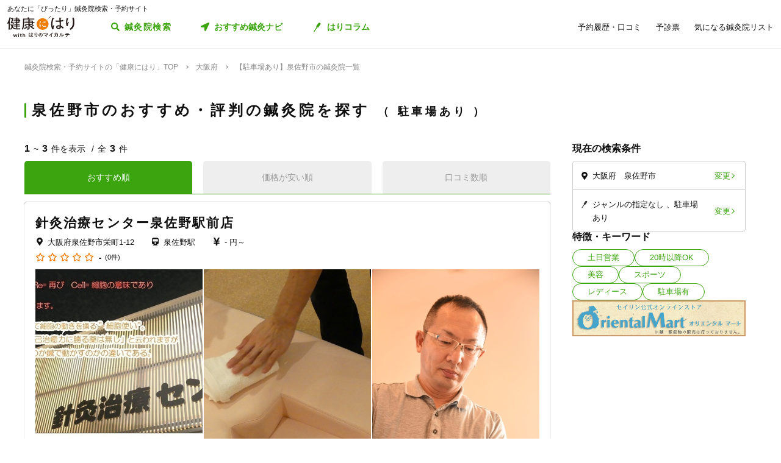

--- FILE ---
content_type: text/html; charset=utf-8
request_url: https://kenkounihari.seirin.jp/area/%E5%A4%A7%E9%98%AA%E5%BA%9C/%E6%B3%89%E4%BD%90%E9%87%8E%E5%B8%82/tag/5
body_size: 59684
content:

<!doctype html>
<html>
<head prefix="og: http://ogp.me/ns# fb: http://ogp.me/ns/fb# article: http://ogp.me/ns/article#">
    <meta charset="utf-8">
    <meta http-equiv="X-UA-Compatible" content="chrome=1; IE=edge">
    <meta name="viewport" content="width=device-width, initial-scale=1">
    <meta name="format-detection" content="telephone=no">
    <title>【駐車場あり】大阪府泉佐野市の鍼灸院一覧 | 鍼灸院予約・検索サイト「健康にはり」</title>
    <meta name="description" content="【駐車場あり】大阪府泉佐野市の鍼灸院一覧です。3件の鍼灸院が掲載されています。「健康にはり」は、鍼灸×健康・美容に関する「新たな気付き」をご提供する鍼灸院検索・予約サイトです。様々な検索条件で鍼灸院を検索してみましょう。">
    <link rel="canonical" href="https://kenkounihari.seirin.jp/area/大阪府/泉佐野市/tag/5?sort=10">
    <meta name="robots" content="all">
    <link rel="stylesheet" href="/css/style-min.css?v=sYSucSx-50FbxfN2j0_Y7JA0tI2VA4Soj6gWI8ZhPgs">
    <link rel="icon" href="/images/favicon/favicon.svg" type="image/svg+xml">
    <link rel="icon alternate" href="/images/favicon/favicon.png" type="image/png">
    <link rel="apple-touch-icon" sizes="180x180" href="/images/favicon/apple-touch-icon.png">
    <meta name="twitter:card" content="summary_large_image">
    <meta property="og:title" content="【駐車場あり】大阪府泉佐野市の鍼灸院一覧 | 鍼灸院予約・検索サイト「健康にはり」">
    <meta property="og:description" content="【駐車場あり】大阪府泉佐野市の鍼灸院一覧です。3件の鍼灸院が掲載されています。「健康にはり」は、鍼灸×健康・美容に関する「新たな気付き」をご提供する鍼灸院検索・予約サイトです。様々な検索条件で鍼灸院を検索してみましょう。">
    <meta property="og:type" content="article">
    <meta property="og:url" content="https://kenkounihari.seirin.jp/area/大阪府/泉佐野市/tag/5?sort=10">
    <meta property="og:image" content="https://kenkounihari.seirin.jp/images/ogp.png">

        <!-- Google Tag Manager -->
    <script>
        (function (w, d, s, l, i) {
            w[l] = w[l] || [];
            w[l].push(
                {
                    'gtm.start': new Date().getTime(),
                    event: 'gtm.js'
                });
            var f = d.getElementsByTagName(s)[0],
                j = d.createElement(s),
                dl = l != 'dataLayer' ? '&l=' + l : '';
            j.async = true;
            j.src = 'https://www.googletagmanager.com/gtm.js?id=' + i + dl;
            f.parentNode.insertBefore(j, f);
        })(window, document, 'script', 'dataLayer', 'GTM-NDCV3HP');
    </script>
 <!-- End Google Tag Manager -->
    <script src="https://code.jquery.com/jquery-3.3.1.min.js"></script>
    <script type="application/ld+json">
        {
  "@context": "http://schema.org",
  "@type": "BreadcrumbList",
  "itemListElement": [
    {
      "@type": "ListItem",
      "position": 1,
      "item": {
        "@id": "https://kenkounihari.seirin.jp/",
        "name": "鍼灸院検索・予約サイトの「健康にはり」TOP"
      }
    },
    {
      "@type": "ListItem",
      "position": 2,
      "item": {
        "@id": "https://kenkounihari.seirin.jp/area/%e5%a4%a7%e9%98%aa%e5%ba%9c",
        "name": "大阪府"
      }
    },
    {
      "@type": "ListItem",
      "position": 3,
      "item": {
        "@id": "https://kenkounihari.seirin.jp/area/%e5%a4%a7%e9%98%aa%e5%ba%9c/%e6%b3%89%e4%bd%90%e9%87%8e%e5%b8%82/tag/5?sort=10",
        "name": "【駐車場あり】泉佐野市の鍼灸院一覧"
      }
    }
  ]
}
    </script>
    
    <script type="text/javascript" src="/map/citylist" defer></script>
    <script src="https://cdn.jsdelivr.net/npm/vue@2.6.12/dist/vue.min.js" defer></script>

    <script src="/js/script.js?v=dOvMVJ3U9sNCsRTlQa3qWXOABzrh9CcQ7oi9YOL4Wrw" defer></script>
</head>
<body>
    <div class="wrapper LoginCheck">
        <script type="text/javascript">
            function isLoginCallback(data) {
                var className = data.isLogin ? "Login" : "NotLogin";
                var loginChecks = document.getElementsByClassName('LoginCheck');
                for (var i = 0; i < loginChecks.length; i++) {
                    var elm = loginChecks[i];
                    elm.classList.add(className);
                }
            }
        </script>
        <script type="text/javascript" src="/account/islogin?callback=isLoginCallback" async></script>
            <div class="headerBanner js-gtm-banner-container_sp1"></div>
        
        <header>
                <div class="inner">
                    <p class="headingText">あなたに「ぴったり」鍼灸院検索・予約サイト</p>
                    <div class="header">
                        <p class="logo"><a href="/"><img src="/images/logo.svg" alt="健康にはり"></a></p>
                        <a class="linkToSearch" href="/area/全国?dlgo=true">鍼灸院検索</a>
                        <button class="drawerSwitch" data-role="openDrawer"></button>
                        <div class="drawer" data-role="drawer">
                            <button class="drawerBg" data-role="closeDrawer"></button>
                            <div class="drawerBody" data-role="drawerBody">
                                <div class="linkButtons">
                                    <a class="linkToNavi" data-balloon-text="タイプ別だから迷わない！" href="/navi">
                                        <span class="ex">自分にあった鍼灸院探し</span>
                                        <span class="text">おすすめ鍼灸ナビ</span>
                                    </a>
                                    <a class="linkToColumn" href="/column">
                                        <span class="ex">鍼灸ビギナーの不安を解消します</span>
                                        <span class="text">はりコラム</span>
                                    </a>
                                </div>
                                <ul class="utilityLinkList">
                                    <li class="utilityLinkListItem linkToRegistration forNotLogin">
                                        <a href="/user">ログイン/新規登録</a>
                                    </li>
                                    <li class="utilityLinkListItem linkToMypage forLogin">
                                        <a href="/user">マイページ</a>
                                    </li>
                                    <li class="utilityLinkListItem linkToReservationList">
                                        <a href="/user/booking">予約履歴・口コミ</a>
                                    </li>
                                    <li class="utilityLinkListItem linkToPreexamList">
                                        <a href="/user/qa">予診票</a>
                                    </li>
                                    <li class="utilityLinkListItem linkToFavorite">
                                        <a href="/user/favorite">気になる鍼灸院リスト</a>
                                    </li>
                                    <li class="utilityLinkListItem linkToLogout forLogin">
                                        <a href="/Account/Logout">ログアウト</a>
                                    </li>
                                </ul>
                                <ul class="guideLinkList">
                                    <li class="guideLinkListItem">
                                        <a href="/guide">「健康にはり」とは</a>
                                    </li>
                                    <li class="guideLinkListItem">
                                        <a href="/faq">よくあるご質問</a>
                                    </li>
                                    <li class="guideLinkListItem">
                                        <a href="/support/inquiry">お問い合わせ</a>
                                    </li>
                                </ul>
                            </div>
                        </div>
                    </div>
                </div>            
        </header>                    
        <main>

    <ol class="breadcrumbs">
    <li itemprop="itemListElement">
            <a href="/"><span >鍼灸院検索・予約サイトの「健康にはり」TOP</span></a>
    </li>
    <li itemprop="itemListElement">
            <a href="/area/%e5%a4%a7%e9%98%aa%e5%ba%9c"><span >大阪府</span></a>
    </li>
    <li itemprop="itemListElement">
            <span>【駐車場あり】泉佐野市の鍼灸院一覧</span>
    </li>
    </ol>
            
<section class="searchPageSection">
    <h1 class="searchPageTitle">
        泉佐野市のおすすめ・評判の鍼灸院を探す
            <span class="sub">
                駐車場あり
            </span>
    </h1>
    <div class="searchResult" id="searchResult">
        <div class="side">
            <div class="facetContainer">
                <div class="facet">
                    <p class="facetTitle">現在の検索条件</p>
                    <ul class="facetList" v-on:click="showFacetModal($event)">
                        <li class="facetListItem address">
                            <span class="text" v-cloak>{{_originalSelectedCityNames}}</span>
                            <button class="facetListItemButton">変更</button>
                        </li>
                        <li class="facetListItem category">
                            <span class="text" v-cloak>{{_originalSelectedCategoryNames}}</span>
                            <span class="text" v-cloak>{{_originalSelectedTagNames}}</span>
                            <span class="text" v-cloak>{{_originalInputKeywords}}</span>
                            <button class="facetListItemButton">変更</button>
                        </li>
                    </ul>
                </div>
            </div>
            <div ref="facetModal" data-role="modal" class="facetModal">
                <div data-role="modalWrapper">
                    <div class="modalBg" v-on:click="closeModal"></div>
                    <div data-role="modalBox" class="x-largeSize">
                        <div class="modalHeader" v-on:click="closeModal">
                            <a href="#" class="btCloseModalRounded" data-role="closeModal">閉じる</a>
                        </div>
                        <div data-role="modalBoxInner" v-cloak>
                            <div class="optionContainer addressOptionGrid">
                                <p class="optionTitle address">住所</p>
                                <span class="selectWrapper">
                                    <select v-model="selectedPrefectureId">
                                        <option v-for="prefecture in cityList" :value="prefecture.prefecture_id">{{prefecture.name}}</option>
                                    </select>
                                </span>
                                <div class="cityListExpantionSwitchContainer hasBg" v-show="selectedPrefectureId != 0 && isCityListExpanded == false">
                                    <p class="selectedCityNames">{{_selectedCityNames}}</p>
                                    <button class="cityListExpantionSwitch" v-on:click="swicthCityListExpantion">{{_changeCityText}}</button>
                                </div>
                                <div :class="{cityListContainer:true, active:isCityListExpanded}" v-show="selectedPrefectureId != 0">
                                    <div class="cityListExpantionSwitchContainer">
                                        <p class="cityListLead">同じ都道府県内から最大3つ選べます</p>
                                        <button class="cityListExpantionSwitch arrowUpward" v-on:click="swicthCityListExpantion">閉じる</button>
                                    </div>
                                    <div :class="{cityList:true, limited:isCitySelectLimitReached}">
                                        <label v-for="city in _cityListOfSelectedPrefecture" :class="{isSelected:checkIfCitySelected(city.city_id), notClinicExists:!city.exist_clinic}">
                                            <input type="checkbox" :value="city.city_id" v-on:change="sortOutSelectedCityIds(city.city_id)" v-model="selectedCityIds">
                                            <span class="text">{{city.name}}</span>
                                        </label>
                                    </div>
                                </div>
                            </div>
                            <div class="optionContainer">
                                <p class="optionTitle category">ジャンル</p>
                                <div class="optionBody">
                                    <div class="categoryList">
                                        <label v-for="category in categoryList">
                                            <input type="checkbox" :value="category.id" v-model="selectedCategoryIds">
                                            <span class="text">{{category.name}}</span>
                                        </label>
                                    </div>
                                </div>
                            </div>
                            <div class="optionContainer" v-if="original.selectedTypeId == null">
                                <p class="optionTitle feature">特徴・キーワード</p>
                                <div class="optionBody">
                                    <div class="tagListContainer">
                                        <template v-for="tagGroup in tagGroupList">
                                            <p class="title">{{tagGroup.title}}</p>
                                            <div class="tagList">
                                                <label v-for="tag in getTagListByIds(tagGroup.tagIds)">
                                                    <input type="checkbox" :value="tag.id" v-model="selectedTagIds">
                                                    <span class="text">{{tag.name}}</span>
                                                </label>
                                            </div>
                                        </template>
                                    </div>
                                    <div class="keywordContainer">
                                        <p class="title">キーワード</p>
                                        <input class="keywords" type="text" v-model="inputKeywords" v-on:blur="search()" v-on:keyup="delaySearch()" v-on:keyup.enter="search()" placeholder="施設名の一部などで探せます">
                                    </div>
                                </div>
                            </div>
                        </div>
                        <div class="searchButtonContainer">
                            <a :href="_searchUrl" class="btPrimary btLargeSize btSearch" :class="{disabled:!resultNum}">
                                <span class="num" v-cloak><i class="resultNum">{{resultNum}}</i>件</span>
                                <span class="text" v-cloak>{{_actionText}}</span>
                            </a>
                        </div>
                    </div>
                </div>
            </div>
            <div class="tagLinkContainer">
                <p class="tagLinkContainerTitle">特徴・キーワード</p>
                <div class="tagLinkList">
                    <a class="tagLinkListItem" href="/area/%e5%a4%a7%e9%98%aa%e5%ba%9c/%e6%b3%89%e4%bd%90%e9%87%8e%e5%b8%82/tag/1?sort=10">土日営業</a>
                    <a class="tagLinkListItem" href="/area/%e5%a4%a7%e9%98%aa%e5%ba%9c/%e6%b3%89%e4%bd%90%e9%87%8e%e5%b8%82/tag/2?sort=10">20時以降OK</a>
                    <a class="tagLinkListItem" href="/area/%e5%a4%a7%e9%98%aa%e5%ba%9c/%e6%b3%89%e4%bd%90%e9%87%8e%e5%b8%82/category/beauty?sort=10">美容</a>
                    <a class="tagLinkListItem" href="/area/%e5%a4%a7%e9%98%aa%e5%ba%9c/%e6%b3%89%e4%bd%90%e9%87%8e%e5%b8%82/category/sports?sort=10">スポーツ</a>
                    <a class="tagLinkListItem" href="/area/%e5%a4%a7%e9%98%aa%e5%ba%9c/%e6%b3%89%e4%bd%90%e9%87%8e%e5%b8%82/category/ladies?sort=10">レディース</a>
                    <a class="tagLinkListItem" href="/area/%e5%a4%a7%e9%98%aa%e5%ba%9c/%e6%b3%89%e4%bd%90%e9%87%8e%e5%b8%82/tag/5?sort=10">駐車場有</a>
                </div>
            </div>
            <div class="bannerContainer js-gtm-banner-container_pc1"></div>
        </div>
            <div class="result">
                <p class="displayNumber" v-cloak>
                    <span class="current"><i>{{_countFrom}}</i>~<i>{{_countTo}}</i>件を表示</span>
                    <span class="total">全<i>{{clinicList.count}}</i>件</span>
                </p>
                <div class="tabNavigation clinicListTabNavigation">
                    <ul class="tabList">
                    <li class="tabListItem" :class="{active: sort.id == original.selectedSortId}" v-for="sort in sortList" v-on:click="onClinicListSortTabClicked(sort)"><a v-cloak>{{sort.name}}</a></li>
                    </ul>
                </div>
                <ul class="clinicList">
                    <li class="clinicListItem" v-for="clinic in clinicList.items">
                        <div class="clinicNameContainer">
                            <p class="clinicGroupName" v-if="clinic.sameGroupClinicCount > 1"  v-cloak>{{clinic.clinicGroupName}}</p>
                            <p class="clinicBusinessStatus closed" v-if="clinic.isClosed" v-cloak>閉院</p>
                            <h2 class="clinicName"><a :href="getClinicDetailUrl(clinic.id)" v-cloak>{{clinic.name}}</a></h2>
                        </div>
                        <div class="clinicInfoList" v-if="checkIfHavingAddress(clinic) || checkIfHavingNearestStaion(clinic) || checkIfHavingCourse(clinic) || checkIfHavingCategory(clinic) || checkIfHavingTag(clinic)" v-cloak>
                            <h3 class="clinicInfoListItem address" v-if="checkIfHavingAddress(clinic)">
                            <span class="clinicInfoListItemText" v-cloak>{{clinic.prefecture}}{{clinic.city}}{{clinic.address}}</span>
                            </h3>
                            <h3 class="clinicInfoListItem nearestStation" v-if="checkIfHavingNearestStaion(clinic)">
                            <span class="clinicInfoListItemText" v-cloak>{{clinic.nearestStation}}</span>
                            </h3>
                            <h3 class="clinicInfoListItem price" v-if="checkIfHavingCourse(clinic)">
                                <span class="clinicInfoListItemText" v-cloak>
                                    <span v-if="clinic.minCoursePrice == 0">- 円～</span>
                                    <span v-else>{{getMinCoursePrice(clinic)}}～</span>
                                    <span v-if="clinic.maxCoursePrice > 0">{{getMaxCoursePrice(clinic)}}</span>
                                </span>
                            </h3>
                        </div>
                        <div class="clinicReviewContainer">
                            <div class="clinicReviewHeader">
                            <div class="scoreContainer">
                                <p class="totalScore">
                                <span class="totalScoreIcons">
                                    <i class="scoreIconFilled" v-for="n in getRoundScore(clinic)"></i>
                                    <i class="scoreIconOutlined" v-for="n in getPaddingScore(clinic)"></i>
                                </span>
                                <span class="totalScoreNumber" v-cloak>{{getEvaluation(clinic,clinic.totalEvaluation)}}</span>
                                </p>
                                <p class="impressionNumber" v-cloak>
                                <a :href="getClinicDetailUrl(clinic.id)" v-cloak>({{ clinic.reviewTotalCount >= 1 ? clinic.reviewTotalCount : 0}}件)</a>
                                </p>
                            </div>
                            </div>
                        </div>
                        <div class="clinicImageContainer">
                            <a :href="getClinicDetailUrl(clinic.id)">
                            <ul class="clinicImageList">
                                <li class="clinicImageListItem"><img lazyload src="/images/loading.svg" :data-src="clinic.image" alt=""></li>
                                <li class="clinicImageListItem" v-for="url in clinic.featureImages"><img lazyload src="/images/loading.svg" :data-src="url" alt=""></li>
                            </ul>
                            </a>
                        </div>
                        <div class="clinicIntroduction" v-if="checkIfHavingIntroduction(clinic)">
                            <pre v-cloak>{{clinic.introduction}}</pre>
                        </div>
                        <ul class="clinicCategoryList" v-if="checkIfHavingCategory(clinic)">
                            <li class="clinicCategoryListItem clinicInfoListItemText" v-for="categoryName in getClinicCategoryNameList(clinic)" v-cloak>{{categoryName}}</li>
                        </ul>
                        <ul class="clinicTagList" v-if="checkIfHavingTag(clinic)">
                            <li class="clinicTagListItem" v-for="tagName in getClinicTagNameList(clinic)" v-cloak>{{tagName}}</li>
                        </ul>
                        <div class="clinicRecommendedCourse" v-if="checkIfHavingCourse(clinic)">
                            <p class="clinicRecommendedCourseTitle">代表的なコース</p>
                            <div class="clinicRecommendedCourseBody">
                            <ul class="clinicRecommendedCourseList">
                                <li class="clinicRecommendedCourseListItem" v-for="course in clinic.courses.slice(0, 3)">
                                <div class="imageContainer"><img lazyload src="/images/loading.svg" :data-src="course.image" alt=""></div>
                                <div class="textContainer">
                                    <p class="title"><a :href="getClinicDetailUrl(clinic.id) + '#courseSection'" class="titleText" v-cloak>{{course.name}}</a></p>
                                    <p class="gift" v-if="course.haveSpecial">特典あり</p>
                                    <p class="requiredTime" v-cloak>{{course.requiredTime}}分</p>
                                    <p class="price" v-cloak v-if="course.price === 0">- 円<span class="tax"></span></p>
                                    <p class="price" v-cloak v-else>{{getFormattedPrice(course.price)}}円<span class="tax">（税込）</span></p>
                                </div>
                                </li>
                            </ul>
                            </div>
                        </div>
                        <div class="contactButtonContainer" v-if="!clinic.isClosed">
                            <a class="btPrimary btLargeSize btReserve" :href="getClinicReserveUrl(clinic.id)" v-if="clinic.isCharged && clinic.isReserveStopped === false && clinic.isClosed === false && clinic.courses.filter(x => x.isReserveNotAccepted === false).length > 0">
                            <span class="balloon">24時間受付中</span>
                            <span class="text"><i class="icon_devices"></i>Webで簡単予約</span>
                            </a>
                            <button class="btGhost btMiddleSize btTel" v-on:click="onBtTelClicked($event, clinic.tel)" v-if="clinic.tel && clinic.tel.trim()">
                            <span class="sub">電話で予約</span>
                            <span class="text" data-text="電話で予約"><span class="tel" v-cloak>{{clinic.tel}}</span></span>
                            </button>
                        </div>
                    </li>
                </ul>
                <div class="paging" v-cloak>
                    <a href="/area/%e5%a4%a7%e9%98%aa%e5%ba%9c/%e6%b3%89%e4%bd%90%e9%87%8e%e5%b8%82/tag/5?sort=10" class="top" :class="{disabled:_isTop}"><span class="text">最初</span></a>
                    <a href="/area/%e5%a4%a7%e9%98%aa%e5%ba%9c/%e6%b3%89%e4%bd%90%e9%87%8e%e5%b8%82/tag/5?sort=10" class="prev" :class="{disabled:_isTop}"><span class="text">前へ</span></a>
                    <p class="pageNumber"><span class="current">{{this.clinicList.page}}</span>/{{_totalPageNumber}}ページ</p>
                    <a href="/area/%e5%a4%a7%e9%98%aa%e5%ba%9c/%e6%b3%89%e4%bd%90%e9%87%8e%e5%b8%82/tag/5?sort=10&amp;page=2" class="next" :class="{disabled:_isLast}"><span class="text">次へ</span></a>
                    <a href="/area/%e5%a4%a7%e9%98%aa%e5%ba%9c/%e6%b3%89%e4%bd%90%e9%87%8e%e5%b8%82/tag/5?sort=10" class="last" :class="{disabled:_isLast}"><span class="text">最後</span></a>
                </div>
            </div>

        <div class="facetContainer">
            <div class="facet">
                <p class="facetTitle">現在の検索条件</p>
                <ul class="facetList" v-on:click="showFacetModal($event)">
                <li class="facetListItem address">
                    <span class="text" v-cloak>{{_originalSelectedCityNames}}</span>
                    <button class="facetListItemButton">変更</button>
                </li>
                <li class="facetListItem category">
                    <span class="text" v-cloak>{{_originalSelectedCategoryNames}}</span>
                    <span class="text" v-cloak>{{_originalSelectedTagNames}}</span>
                    <span class="text" v-cloak>{{_originalInputKeywords}}</span>
                    <button class="facetListItemButton">変更</button>
                </li>
                </ul>
            </div>
        </div>

        <div ref="contactModal" data-role="modal" class="contactModal">
            <div data-role="modalWrapper">
                <div class="modalBg" v-on:click="closeModal"></div>
                <div data-role="modalBox">
                <a href="#" class="btCloseModalRounded" v-on:click="closeModal">閉じる</a>
                <div data-role="modalBoxInner">
                    <p class="text">電話時は<strong>「健康にはりを見た」</strong>とお伝えいただくとスムーズに予約できます。</p>
                    <p class="text">営業・勧誘のお電話は固くお断りしております。</p>
                    <div class="contactButtonContainer">
                    <a class="btGhost btMiddleSize btTel" :href="'tel:' + tel">
                        <span class="text">{{tel}}</span>
                    </a>
                    </div>
                </div>
            </div>
        </div>
    </div>
</section>
<div class="insertedArea toNavi">
    <div class="inner">
       <div class="buttonContainer">
            <a class="btPrimary btLargeSize btNext" href="/navi">
                <span class="ex largeSize colored">何を基準に鍼灸院を選べばいいの？<br>困っているあなたへ</span>
                <span class="text">おすすめ鍼灸ナビ</span>
            </a>
            <p class="buttonLead">タイプ別で、自分に合った鍼灸院が見つかる！</p>
        </div>
    </div>
</div>    
<div class="bannerSection js-gtm-banner-container_sp2"></div>
<section class="columnIntroductionSection">
    <h2 class="columnIntroductionSectionTitle"><i class="icon_beginner_colored"></i>鍼灸がよくわかる「はりコラム」</h2>
    <p class="columnIntroductionSectionTitleLead">鍼灸初心者のあなたに、わかりやすく解説します</p>
    <div class="topicTileContainer grid grid-pc-x3 grid-tb-x3 grid-sp-x1 popUpList">
            <article class="topicTile">
                <a href="/column/2021012807">
                    <div class="topicTileImage">
                            <img lazyload src="/images/loading.svg" data-src="/column/images/y0Ncl8VRrJx8LQjOYB5HAbU7eGFGY9jePvQKTwICnug" alt="">

                    </div>
                    <h3 class="topicTileTitle">鍼治療の効果が出るのはいつから？効果を感じるためのコツや通院スケジュールも解説</h3>
                    <p class="topicTileDate">2025.04.21</p>
                </a>
            </article>
            <article class="topicTile">
                <a href="/column/2021012801">
                    <div class="topicTileImage">
                            <img lazyload src="/images/loading.svg" data-src="/column/images/-mPkYZEJMjUbT_nrI-r9vi-WhxEtXYedtglBzo_ruTc" alt="">

                    </div>
                    <h3 class="topicTileTitle">【必読】5分でわかる「鍼灸」とは？効果やメカニズムを徹底解説</h3>
                    <p class="topicTileDate">2025.04.21</p>
                </a>
            </article>
            <article class="topicTile">
                <a href="/column/2021102101">
                    <div class="topicTileImage">
                            <img lazyload src="/images/loading.svg" data-src="/column/images/HBGjvm55WjzCRt-scIeD6IVe7MGRfGhOCCAZIiZPfUc" alt="">

                    </div>
                    <h3 class="topicTileTitle">テニス肘に効果的なツボ8選！根本解決を目指す鍼灸治療とは</h3>
                    <p class="topicTileDate">2025.04.04</p>
                </a>
            </article>
    </div>
    <div class="buttonContainer">
        <a class="btGhost btMiddleSize btNextGhost" href="/Column">コラムをもっと読む</a>
    </div>
</section>

<input type="hidden" id="ClinicListJson" name="ClinicListJson" value="{&quot;count&quot;:3,&quot;page&quot;:1,&quot;pageSize&quot;:20,&quot;items&quot;:[{&quot;courses&quot;:[{&quot;name&quot;:&quot;基本治療&quot;,&quot;price&quot;:0,&quot;requiredTime&quot;:60,&quot;specialLength&quot;:0,&quot;haveSpecial&quot;:false,&quot;displayOrder&quot;:0,&quot;id&quot;:10187,&quot;isReserveNotAccepted&quot;:true,&quot;image&quot;:&quot;https://cdn-seirin-site-prod.azureedge.net:443/cliniccourse-images/0000010187/oOW969MKWcaPAYbQds6ayTMogNsrdQ1_AjRJRGnZ7xg&quot;}],&quot;id&quot;:15022,&quot;name&quot;:&quot;針灸治療センター泉佐野駅前店&quot;,&quot;nameKana&quot;:null,&quot;clinicGroupName&quot;:&quot;針灸治療センター&quot;,&quot;sameGroupClinicCount&quot;:1,&quot;categoryCure&quot;:true,&quot;categoryBeauty&quot;:false,&quot;categorySports&quot;:false,&quot;categoryLadies&quot;:false,&quot;categoryChild&quot;:false,&quot;postalCode&quot;:&quot;5980054&quot;,&quot;prefecture&quot;:&quot;大阪府&quot;,&quot;city&quot;:&quot;泉佐野市&quot;,&quot;address&quot;:&quot;栄町1-12&quot;,&quot;tel&quot;:&quot;0724690333&quot;,&quot;introduction&quot;:&quot;【信頼と実績のある「針灸治療センター」泉佐野駅前店】\n89CENTER HOMEPAGEへようこそ。\n「本気で治します」をコンセプトに\n針灸治療センター泉佐野駅前店は28年を迎えました。\n\n本当に困ったときにこそ頼れる。そんな治療院。\n針灸治療センターは鍼の道具からベッドにいたるまで厳選。\nこだわりぬいたものばかり。\nさらに、ここで誕生した”リセル療法”（Re-cell）は\nズバリ的確に施術できるからこそ成せる細胞再生療法が自慢です。\nそれを軸に\n頭痛専門、膝専門、耳鳴り専門、五十肩専門、しびれ・坐骨神経痛と\nそれぞれの専門家がその一つをさらに極めることができました。\n\n超一流の技術をもつ専門家が\n自信を持って心より対応させていただきます。\n電話予約にて予約頂ければ時間に無駄がなく\nみっちりと治療させていただきます。\n通常治療時間は平均60分とお考えください。\n私たちは病を「考える」ことができる組織です。\n皆様のお越しをお待ちいたしております。&quot;,&quot;businessTime&quot;:[{&quot;comment&quot;:&quot;日&quot;,&quot;isHoliday&quot;:false,&quot;open&quot;:[{&quot;openingTime&quot;:&quot;2000-01-01T09:00:00&#x2B;09:00&quot;,&quot;closingTime&quot;:&quot;2000-01-01T21:00:00&#x2B;09:00&quot;}],&quot;lastOrderTime&quot;:null},{&quot;comment&quot;:&quot;月&quot;,&quot;isHoliday&quot;:false,&quot;open&quot;:[{&quot;openingTime&quot;:&quot;2000-01-01T09:00:00&#x2B;09:00&quot;,&quot;closingTime&quot;:&quot;2000-01-01T21:00:00&#x2B;09:00&quot;}],&quot;lastOrderTime&quot;:null},{&quot;comment&quot;:&quot;火&quot;,&quot;isHoliday&quot;:false,&quot;open&quot;:[{&quot;openingTime&quot;:&quot;2000-01-01T09:00:00&#x2B;09:00&quot;,&quot;closingTime&quot;:&quot;2000-01-01T21:00:00&#x2B;09:00&quot;}],&quot;lastOrderTime&quot;:null},{&quot;comment&quot;:&quot;水&quot;,&quot;isHoliday&quot;:false,&quot;open&quot;:[{&quot;openingTime&quot;:&quot;2000-01-01T09:00:00&#x2B;09:00&quot;,&quot;closingTime&quot;:&quot;2000-01-01T19:00:00&#x2B;09:00&quot;}],&quot;lastOrderTime&quot;:null},{&quot;comment&quot;:&quot;木&quot;,&quot;isHoliday&quot;:false,&quot;open&quot;:[{&quot;openingTime&quot;:&quot;2000-01-01T09:00:00&#x2B;09:00&quot;,&quot;closingTime&quot;:&quot;2000-01-01T21:00:00&#x2B;09:00&quot;}],&quot;lastOrderTime&quot;:null},{&quot;comment&quot;:&quot;金&quot;,&quot;isHoliday&quot;:false,&quot;open&quot;:[{&quot;openingTime&quot;:&quot;2000-01-01T09:00:00&#x2B;09:00&quot;,&quot;closingTime&quot;:&quot;2000-01-01T21:00:00&#x2B;09:00&quot;}],&quot;lastOrderTime&quot;:null},{&quot;comment&quot;:&quot;土&quot;,&quot;isHoliday&quot;:false,&quot;open&quot;:[{&quot;openingTime&quot;:&quot;2000-01-01T09:00:00&#x2B;09:00&quot;,&quot;closingTime&quot;:&quot;2000-01-01T21:00:00&#x2B;09:00&quot;}],&quot;lastOrderTime&quot;:null}],&quot;businessMemo&quot;:null,&quot;homePage&quot;:&quot;https://www.89center.net/&quot;,&quot;image&quot;:&quot;https://cdn-seirin-site-prod.azureedge.net:443/karte-clinic-icons/0000015022/CmzXHmxkds8nf2GsBHwiomGuUBOWk6ItE0rVIfGzLTI&quot;,&quot;featureImages&quot;:[&quot;https://cdn-seirin-site-prod.azureedge.net:443/clinicfeatures-images/15022/dkGl5AWBQndwmcgnmUY5_JiLED95kMAyDQtyqvuNQIE&quot;,&quot;https://cdn-seirin-site-prod.azureedge.net:443/clinicfeatures-images/15022/2hgDIfqpqW9ZU97SIvouVqCjj1F41xz6gjnTmOHTzvw&quot;,&quot;https://cdn-seirin-site-prod.azureedge.net:443/clinicfeatures-images/15022/DMzWbos5eQYY9DJ4_WS3h-aoGJJuU6WoBZqnRcRrupA&quot;,&quot;https://cdn-seirin-site-prod.azureedge.net:443/clinicfeatures-images/15022/hyTGhzc6EczdJkCu4TxcQEbiCOfMfyP-os-oKB2800Q&quot;,&quot;https://cdn-seirin-site-prod.azureedge.net:443/clinicfeatures-images/15022/2s6xkT4Jx-grgbFtoggnoNYmT09GA7EtyJRIj9Fx_iE&quot;],&quot;review&quot;:0.0,&quot;isReserveStopped&quot;:false,&quot;isClosed&quot;:false,&quot;isCharged&quot;:false,&quot;isSearch&quot;:true,&quot;isDirectMedicalQuestionnaire&quot;:true,&quot;isClientQuestionOnSchedule&quot;:true,&quot;clientQuestionDescription&quot;:&quot;お困りの症状など事前に伝えたい内容を簡単にご記入ください。&quot;,&quot;isUnassigned&quot;:true,&quot;nearestStation&quot;:&quot;泉佐野駅&quot;,&quot;directions&quot;:&quot;【電車の場合】\t\n南海本線泉佐野駅西口を出て、線路沿いを北へ約３０秒。\n欧風調の白い2階建ての建物です。\n※なんばから特急にて泉佐野駅まで所要時間２８分。\n&#x3000;関西空港から泉佐野駅まで所要時間８分。\n\n【自動車の場合】\t\n泉佐野北インターチェンジから2.5km（８分）。\n&quot;,&quot;parking&quot;:&quot;駐車場は前に６台と近隣の１００円パーキングもあります。\n第二阪和国道（国道２６号線）からは\nカタナヤの交差点を海側へ６５０ｍ（２分）線路越えてすぐ左折５０ｍ。&quot;,&quot;paymentMethod&quot;:{&quot;isCash&quot;:true,&quot;isCreditCard&quot;:true,&quot;isVisa&quot;:true,&quot;isMasterCard&quot;:true,&quot;isJCB&quot;:true,&quot;isAmericanExpress&quot;:true,&quot;isDinersClub&quot;:true,&quot;other&quot;:null},&quot;twitterId&quot;:null,&quot;facebookId&quot;:null,&quot;instagramId&quot;:&quot;https://www.instagram.com/89center_/&quot;,&quot;initialConsultationFee&quot;:&quot;初診診断料3300円&#x3000; （&#x2B;治療費11000となります）  最終通院日より5年経過しないかぎり再診料は頂いておりません。&quot;,&quot;membershipOrganization&quot;:null,&quot;tagIds&quot;:[1,2,5,6,14,18],&quot;minCoursePrice&quot;:0,&quot;maxCoursePrice&quot;:0,&quot;medianCoursePrice&quot;:0.0,&quot;evaluation1&quot;:null,&quot;evaluation2&quot;:null,&quot;evaluation3&quot;:null,&quot;evaluation4&quot;:null,&quot;evaluation5&quot;:null,&quot;evaluation6&quot;:null,&quot;evaluation7&quot;:null,&quot;evaluation8&quot;:null,&quot;evaluation9&quot;:null,&quot;evaluation10&quot;:null,&quot;totalEvaluation&quot;:null,&quot;reviewTotalCount&quot;:0},{&quot;courses&quot;:[{&quot;name&quot;:&quot;全身施術&quot;,&quot;price&quot;:6000,&quot;requiredTime&quot;:60,&quot;specialLength&quot;:0,&quot;haveSpecial&quot;:false,&quot;displayOrder&quot;:0,&quot;id&quot;:1280,&quot;isReserveNotAccepted&quot;:true,&quot;image&quot;:&quot;https://cdn-seirin-site-prod.azureedge.net:443/cliniccourse-images/0000001280&quot;},{&quot;name&quot;:&quot;美容鍼&quot;,&quot;price&quot;:5500,&quot;requiredTime&quot;:30,&quot;specialLength&quot;:0,&quot;haveSpecial&quot;:false,&quot;displayOrder&quot;:0,&quot;id&quot;:11796,&quot;isReserveNotAccepted&quot;:true,&quot;image&quot;:&quot;https://cdn-seirin-site-prod.azureedge.net:443/cliniccourse-images/0000011796&quot;},{&quot;name&quot;:&quot;自律神経失調症の施術&quot;,&quot;price&quot;:7000,&quot;requiredTime&quot;:0,&quot;specialLength&quot;:0,&quot;haveSpecial&quot;:false,&quot;displayOrder&quot;:0,&quot;id&quot;:11797,&quot;isReserveNotAccepted&quot;:true,&quot;image&quot;:&quot;https://cdn-seirin-site-prod.azureedge.net:443/cliniccourse-images/0000011797&quot;}],&quot;id&quot;:669,&quot;name&quot;:&quot;縁里庵かつもと鍼灸院&quot;,&quot;nameKana&quot;:&quot;ユカリアンカツモトシンキュウイン&quot;,&quot;clinicGroupName&quot;:&quot;縁里庵かつもと鍼灸院&quot;,&quot;sameGroupClinicCount&quot;:1,&quot;categoryCure&quot;:true,&quot;categoryBeauty&quot;:true,&quot;categorySports&quot;:false,&quot;categoryLadies&quot;:true,&quot;categoryChild&quot;:false,&quot;postalCode&quot;:&quot;5980001&quot;,&quot;prefecture&quot;:&quot;大阪府&quot;,&quot;city&quot;:&quot;泉佐野市&quot;,&quot;address&quot;:&quot;上瓦屋&quot;,&quot;tel&quot;:&quot;08061523881&quot;,&quot;introduction&quot;:&quot;泉佐野市にある井原里駅から徒歩3分の縁里庵かつもと鍼灸院です。\nテレビなどにも取材される目にするお灸「眼灸」の開発者です。\n\n腰痛、肩こり、不妊症、美容鍼、自律神経失調症など\nさまざまな鍼灸施術をさせていただいています。\n\n鍼はトリガーポイント、YNSAなど\n筋肉や半身不随に効果的な施術と\n江戸時代から続く伝統的な施術を行っています。\n\n鍼だけではなくお灸にも力を入れており\n眼灸だけではなく耳にする耳灸\n背骨にする督脈通陽法などがあります。\nこれらのお灸は自律神経失調症に効果的です。\n\nお灸は鍼灸院で行う事が減ってきましたが\n鍼灸というくらいなので\n合わせて使うことが効果的だと思います。\n\n泉佐野市にある鍼灸専門の縁里庵かつもと鍼灸院へ一度ご体験ください。&quot;,&quot;businessTime&quot;:[{&quot;comment&quot;:&quot;日&quot;,&quot;isHoliday&quot;:true,&quot;open&quot;:[],&quot;lastOrderTime&quot;:null},{&quot;comment&quot;:&quot;月&quot;,&quot;isHoliday&quot;:false,&quot;open&quot;:[{&quot;openingTime&quot;:&quot;2000-01-01T09:00:00&#x2B;09:00&quot;,&quot;closingTime&quot;:&quot;2000-01-01T19:00:00&#x2B;09:00&quot;}],&quot;lastOrderTime&quot;:null},{&quot;comment&quot;:&quot;火&quot;,&quot;isHoliday&quot;:false,&quot;open&quot;:[{&quot;openingTime&quot;:&quot;2000-01-01T09:00:00&#x2B;09:00&quot;,&quot;closingTime&quot;:&quot;2000-01-01T19:00:00&#x2B;09:00&quot;}],&quot;lastOrderTime&quot;:null},{&quot;comment&quot;:&quot;水&quot;,&quot;isHoliday&quot;:false,&quot;open&quot;:[{&quot;openingTime&quot;:&quot;2000-01-01T09:00:00&#x2B;09:00&quot;,&quot;closingTime&quot;:&quot;2000-01-01T19:00:00&#x2B;09:00&quot;}],&quot;lastOrderTime&quot;:null},{&quot;comment&quot;:&quot;木&quot;,&quot;isHoliday&quot;:false,&quot;open&quot;:[{&quot;openingTime&quot;:&quot;2000-01-01T09:00:00&#x2B;09:00&quot;,&quot;closingTime&quot;:&quot;2000-01-01T15:00:00&#x2B;09:00&quot;}],&quot;lastOrderTime&quot;:null},{&quot;comment&quot;:&quot;金&quot;,&quot;isHoliday&quot;:false,&quot;open&quot;:[{&quot;openingTime&quot;:&quot;2000-01-01T09:00:00&#x2B;09:00&quot;,&quot;closingTime&quot;:&quot;2000-01-01T12:00:00&#x2B;09:00&quot;}],&quot;lastOrderTime&quot;:null},{&quot;comment&quot;:&quot;土&quot;,&quot;isHoliday&quot;:false,&quot;open&quot;:[{&quot;openingTime&quot;:&quot;2000-01-01T09:00:00&#x2B;09:00&quot;,&quot;closingTime&quot;:&quot;2000-01-01T19:00:00&#x2B;09:00&quot;}],&quot;lastOrderTime&quot;:null}],&quot;businessMemo&quot;:null,&quot;homePage&quot;:&quot;https://katsumoto-shinkyu.com/&quot;,&quot;image&quot;:&quot;https://cdn-seirin-site-prod.azureedge.net:443/karte-clinic-icons/0000000669/-ZV10swu7XT5ipx9rrwJRSnho8VMtZFaiEYQIY8jNkc&quot;,&quot;featureImages&quot;:[&quot;https://cdn-seirin-site-prod.azureedge.net:443/clinicfeatures-images/669/DFG1wM7_jKAetx97lTTLK4ijtgKWPU_G9fzhGGtm19E&quot;,&quot;https://cdn-seirin-site-prod.azureedge.net:443/clinicfeatures-images/669/ulSjCPvfmiG2DFXSU4BVeZwnFxtugwul_y_zLgtjjgU&quot;,&quot;https://cdn-seirin-site-prod.azureedge.net:443/clinicfeatures-images/669/7OSRtki3rD-0u66Xl5KInA34f2LvuH7ZnBXTWFighOw&quot;,&quot;https://cdn-seirin-site-prod.azureedge.net:443/clinicfeatures-images/669/jFGSKYSke5yvU3eyK1x6irfuCRJ66VQETC5YR5jGrtk&quot;,&quot;https://cdn-seirin-site-prod.azureedge.net:443/clinicfeatures-images/669/goXUiK05xrbBicStBAj7xc6c-g0OoP9j5qyFQVCnNGY&quot;],&quot;review&quot;:0.0,&quot;isReserveStopped&quot;:false,&quot;isClosed&quot;:false,&quot;isCharged&quot;:false,&quot;isSearch&quot;:true,&quot;isDirectMedicalQuestionnaire&quot;:true,&quot;isClientQuestionOnSchedule&quot;:true,&quot;clientQuestionDescription&quot;:&quot;お困りの症状など事前に伝えたい内容を簡単にご記入ください。&quot;,&quot;isUnassigned&quot;:true,&quot;nearestStation&quot;:&quot;井原里駅&quot;,&quot;directions&quot;:&quot;南海本線井原里駅徒歩3分&quot;,&quot;parking&quot;:&quot;三台&quot;,&quot;paymentMethod&quot;:{&quot;isCash&quot;:true,&quot;isCreditCard&quot;:true,&quot;isVisa&quot;:true,&quot;isMasterCard&quot;:true,&quot;isJCB&quot;:true,&quot;isAmericanExpress&quot;:true,&quot;isDinersClub&quot;:false,&quot;other&quot;:&quot;paypay&quot;},&quot;twitterId&quot;:&quot;https://www.hayase-dc.jp/&quot;,&quot;facebookId&quot;:null,&quot;instagramId&quot;:null,&quot;initialConsultationFee&quot;:&quot;１０００円&quot;,&quot;membershipOrganization&quot;:null,&quot;tagIds&quot;:[3,4,5,6,7,10,11,12,15,18,24,25,27],&quot;minCoursePrice&quot;:5500,&quot;maxCoursePrice&quot;:7000,&quot;medianCoursePrice&quot;:6000.0,&quot;evaluation1&quot;:null,&quot;evaluation2&quot;:null,&quot;evaluation3&quot;:null,&quot;evaluation4&quot;:null,&quot;evaluation5&quot;:null,&quot;evaluation6&quot;:null,&quot;evaluation7&quot;:null,&quot;evaluation8&quot;:null,&quot;evaluation9&quot;:null,&quot;evaluation10&quot;:null,&quot;totalEvaluation&quot;:null,&quot;reviewTotalCount&quot;:0},{&quot;courses&quot;:[{&quot;name&quot;:&quot;通常コース&quot;,&quot;price&quot;:8000,&quot;requiredTime&quot;:60,&quot;specialLength&quot;:0,&quot;haveSpecial&quot;:false,&quot;displayOrder&quot;:0,&quot;id&quot;:3972,&quot;isReserveNotAccepted&quot;:true,&quot;image&quot;:&quot;https://cdn-seirin-site-prod.azureedge.net:443/cliniccourse-images/0000003972&quot;}],&quot;id&quot;:14757,&quot;name&quot;:&quot;和子レディースマッサージ鍼灸院&quot;,&quot;nameKana&quot;:&quot;カズコレディースマツサージシンキュウイン&quot;,&quot;clinicGroupName&quot;:&quot;和子レディース鍼灸院&quot;,&quot;sameGroupClinicCount&quot;:1,&quot;categoryCure&quot;:true,&quot;categoryBeauty&quot;:true,&quot;categorySports&quot;:false,&quot;categoryLadies&quot;:true,&quot;categoryChild&quot;:true,&quot;postalCode&quot;:&quot;5980034&quot;,&quot;prefecture&quot;:&quot;大阪府&quot;,&quot;city&quot;:&quot;泉佐野市&quot;,&quot;address&quot;:&quot;長滝3906&quot;,&quot;tel&quot;:&quot;08083485519&quot;,&quot;introduction&quot;:&quot;感覚過敏な方(臭い音光 化学物質などに過敏な方)にも&#x3000;快適に過ごして頂けるように気を配っています\nその他&#x3000;肌の接触感覚過敏な方にも&#x3000;まず患者様の話に耳を傾け&#x3000;納得して頂いてから施術します\n馴れるまで数回は&#x3000;お話しだけでも大丈夫です\n鍼が嫌な方には使いません\n\n軽めのマッサージ指圧等&#x3000;温かい温灸など&#x3000;極細鍼等&#x3000;ご希望に沿います\n\n日本家屋の漆喰壁&#x3000;和歌山産のひのき杉などを使った和室です&#x3000;\n室内に壁紙粘着は&#x3000;ありません\n施術者&#x3000;施術ベッドタオル等は&#x3000;化学洗剤&#x3000;柔軟剤等不使用です\n\nまずメールまたはお電話でください\n&#x3000;\nTel&#x3000;08083485519\n✉︎ kazukonote4649@gmail.com&quot;,&quot;businessTime&quot;:[{&quot;comment&quot;:&quot;日&quot;,&quot;isHoliday&quot;:false,&quot;open&quot;:[{&quot;openingTime&quot;:&quot;2000-01-01T10:00:00&#x2B;09:00&quot;,&quot;closingTime&quot;:&quot;2000-01-01T17:00:00&#x2B;09:00&quot;}],&quot;lastOrderTime&quot;:null},{&quot;comment&quot;:&quot;月&quot;,&quot;isHoliday&quot;:false,&quot;open&quot;:[{&quot;openingTime&quot;:&quot;2000-01-01T10:00:00&#x2B;09:00&quot;,&quot;closingTime&quot;:&quot;2000-01-01T17:00:00&#x2B;09:00&quot;}],&quot;lastOrderTime&quot;:null},{&quot;comment&quot;:&quot;火&quot;,&quot;isHoliday&quot;:true,&quot;open&quot;:[],&quot;lastOrderTime&quot;:null},{&quot;comment&quot;:&quot;水&quot;,&quot;isHoliday&quot;:false,&quot;open&quot;:[{&quot;openingTime&quot;:&quot;2000-01-01T10:00:00&#x2B;09:00&quot;,&quot;closingTime&quot;:&quot;2000-01-01T17:00:00&#x2B;09:00&quot;}],&quot;lastOrderTime&quot;:null},{&quot;comment&quot;:&quot;木&quot;,&quot;isHoliday&quot;:false,&quot;open&quot;:[{&quot;openingTime&quot;:&quot;2000-01-01T10:00:00&#x2B;09:00&quot;,&quot;closingTime&quot;:&quot;2000-01-01T17:00:00&#x2B;09:00&quot;}],&quot;lastOrderTime&quot;:null},{&quot;comment&quot;:&quot;金&quot;,&quot;isHoliday&quot;:false,&quot;open&quot;:[{&quot;openingTime&quot;:&quot;2000-01-01T10:00:00&#x2B;09:00&quot;,&quot;closingTime&quot;:&quot;2000-01-01T17:00:00&#x2B;09:00&quot;}],&quot;lastOrderTime&quot;:null},{&quot;comment&quot;:&quot;土&quot;,&quot;isHoliday&quot;:false,&quot;open&quot;:[{&quot;openingTime&quot;:&quot;2000-01-01T10:00:00&#x2B;09:00&quot;,&quot;closingTime&quot;:&quot;2000-01-01T17:00:00&#x2B;09:00&quot;}],&quot;lastOrderTime&quot;:null}],&quot;businessMemo&quot;:null,&quot;homePage&quot;:&quot;https://kenkounihari.seirin.jp/clinic/14757/reserve&quot;,&quot;image&quot;:&quot;https://cdn-seirin-site-prod.azureedge.net:443/karte-clinic-icons/0000014757/5nBzdLeL2r2cSGK5VNQAQCmhJSgTijVzfgwz-K6O4x0&quot;,&quot;featureImages&quot;:[],&quot;review&quot;:0.0,&quot;isReserveStopped&quot;:false,&quot;isClosed&quot;:false,&quot;isCharged&quot;:false,&quot;isSearch&quot;:true,&quot;isDirectMedicalQuestionnaire&quot;:true,&quot;isClientQuestionOnSchedule&quot;:true,&quot;clientQuestionDescription&quot;:&quot;お困りの症状など事前に伝えたい内容を簡単にご記入ください。&quot;,&quot;isUnassigned&quot;:true,&quot;nearestStation&quot;:&quot;南海線&#x3000;泉佐野駅またはJR日根野駅から&#x3000;車で7〜8分&quot;,&quot;directions&quot;:null,&quot;parking&quot;:null,&quot;paymentMethod&quot;:{&quot;isCash&quot;:false,&quot;isCreditCard&quot;:false,&quot;isVisa&quot;:false,&quot;isMasterCard&quot;:false,&quot;isJCB&quot;:false,&quot;isAmericanExpress&quot;:false,&quot;isDinersClub&quot;:false,&quot;other&quot;:&quot;振込先&#x3000;ゆうちょ銀行&quot;},&quot;twitterId&quot;:null,&quot;facebookId&quot;:null,&quot;instagramId&quot;:null,&quot;initialConsultationFee&quot;:null,&quot;membershipOrganization&quot;:null,&quot;tagIds&quot;:[1,5,7,11,12,14,15,18,19,20,26,27],&quot;minCoursePrice&quot;:8000,&quot;maxCoursePrice&quot;:8000,&quot;medianCoursePrice&quot;:8000.0,&quot;evaluation1&quot;:null,&quot;evaluation2&quot;:null,&quot;evaluation3&quot;:null,&quot;evaluation4&quot;:null,&quot;evaluation5&quot;:null,&quot;evaluation6&quot;:null,&quot;evaluation7&quot;:null,&quot;evaluation8&quot;:null,&quot;evaluation9&quot;:null,&quot;evaluation10&quot;:null,&quot;totalEvaluation&quot;:null,&quot;reviewTotalCount&quot;:0}]}" />
<input type="hidden" id="Word" name="Word" value="" />
<script>

          const clinicSearchPageBaseUrl = window.location.origin + "/search";
          const clinicDetailBaseUrl = window.location.origin + "/clinic";
          const clinicSearchApiUrl = window.location.origin + "/api/clinics/search";
          const selectedPrefectureId = 27;
          const selectedCityIds = ["2247"];
          const selectedCategoryIds = [];
          const selectedTagIds = [5];
          const inputKeywords = document.getElementById("Word").value;
          const selectedSortId = 10;
          const selectedTypeId = null;
          const page = 1;
          const pageSize = 20;
          const dialogOpen = false
          const tagList = [
          {
            id: 1,
            name: "土日営業"
          },
          {
            id: 2,
            name: "20時以降OK"
          },
          {
            id: 3,
            name: "当日予約"
          },
          {
            id: 4,
            name: "ネット予約"
          },
          {
            id: 5,
            name: "駐車場あり"
          },
          {
            id: 6,
            name: "駅近"
          },
          {
            id: 7,
            name: "往療あり"
          },
          {
            id: 8,
            name: "送迎あり"
          },
          {
            id: 9,
            name: "キッズスペースあり"
          },
          {
            id: 10,
            name: "バリアフリー"
          },
          {
            id: 11,
            name: "個室完備"
          },
          {
            id: 12,
            name: "コロナ対応"
          },
          {
            id: 13,
            name: "オンラインサポートあり"
          },
          {
            id: 14,
            name: "丁寧な説明"
          },
          {
            id: 15,
            name: "セルフケアアドバイス"
          },
          {
            id: 16,
            name: "チャットでの事前相談"
          },
          {
            id: 17,
            name: "カルテ共有"
          },
          {
            id: 18,
            name: "経験豊富なスタッフ在籍"
          },
          {
            id: 19,
            name: "女性スタッフ在籍"
          },
          {
            id: 20,
            name: "女性限定"
          },
          {
            id: 21,
            name: "特典あり"
          },
          {
            id: 22,
            name: "保険適用の相談可"
          },
          {
            id: 23,
            name: "地域支援クーポン可"
          },
          {
            id: 24,
            name: "電子決済可"
          },
          {
            id: 25,
            name: "クレカ可"
          },
          {
            id: 26,
              name: "痛みの少ない鍼シール"
          },
          {
            id: 27,
            name: "使い捨て鍼使用"
          },
          {
            id: 28,
            name: "トライアルコースあり"
          }];
          const sortList = [
            { id: 10, name: "おすすめ順" },        
            { id: 11, name: "価格が安い順" },
            { id: 12, name: "口コミ数順" }
          ];
    const clinicList = JSON.parse(document.getElementById('ClinicListJson').value);
</script>


                <hr class="connector">
                <div class="appIntroductionContainer">
                    <article class="appIntroduction">
                        <h3 class="appIntroductionTitle">
                            <span class="appIntroductionTitleText">
                                <span class="fragment">チャットで事前相談も可能！</span>
                                <span class="fragment">鍼灸院検索と予約を、アプリでも</span>
                            </span>
                            <img src="/images/logo_hari-no-mykarte.svg" alt="はりのマイカルテ">
                        </h3>
                        <div class="appIntroductionBody">
                            <div class="appIntroductionBg slideIn">
                                <img src="/images/app_mockup.png" alt="">
                            </div>
                            <div class="appIntroductionContent">
                                <ul class="appStrengthList popUpList">
                                    <li class="appStrengthListItem">予診票を<br>事前送信</li>
                                    <li class="appStrengthListItem">治療内容が<br>共有される</li>
                                    <li class="appStrengthListItem">チャットで<br>相談</li>
                                    <li class="appStrengthListItem">セルフケア<br>情報</li>
                                </ul>
                                <div class="appStrengthDescription">
                                    <h4 class="appStrengthDescriptionTitle"><i>アプリならでは</i>の機能が満載！</h4>
                                    <ul class="appStrengthDescriptionList slideInList">
                                        <li class="appStrengthDescriptionListItem">
                                            <p class="appStrengthDescriptionListItemTitle">予診票を事前送信</p>
                                            <p class="appStrengthDescriptionListItemBody">来院前にアプリから予診票を手軽に送信。<br>診てほしいポイントをしっかり書けるから、スムーズに治療を受けることができます。</p>
                                        </li>
                                        <li class="appStrengthDescriptionListItem">
                                            <p class="appStrengthDescriptionListItemTitle">治療内容が共有される</p>
                                            <p class="appStrengthDescriptionListItemBody">受けた治療がどんな内容だったか、カルテ共有という新しい形でアプリに届きます。治療前後の比較も載るので、自分の状態がひと目で分かります。</p>
                                        </li>
                                        <li class="appStrengthDescriptionListItem">
                                            <p class="appStrengthDescriptionListItemTitle">チャットで相談</p>
                                            <p class="appStrengthDescriptionListItemBody">その日の空き状況や、ちょっとしたアドバイスなどを、気軽に鍼灸院と相談できます。<br>※本チャットでは、お客様の個別的な状態を踏まえた疾患の可能性の提示・診断等の医学的判断を行えないこと予めご了承ください。</p>
                                        </li>
                                        <li class="appStrengthDescriptionListItem">
                                            <p class="appStrengthDescriptionListItemTitle">セルフケア情報</p>
                                            <p class="appStrengthDescriptionListItemBody">自宅でひとりでもできるセルフケア情報をお届け。症状や体質に合ったケア方法を学べます。</p>
                                        </li>
                                    </ul>
                                </div>
                                <div class="appIntroductionButtonContainer">
                                    <a class="apple" href="https://apps.apple.com/jp/app/apple-store/id1521444747" target="_blank"><img src="/images/app_store_badge.svg" alt="App Store"></a>
                                    <a class="google" href="https://play.google.com/store/apps/details?id=jp.co.seirin.shield" target="_blank"><img src="/images/googleplay.png" alt="Google Play"></a>
                                </div>
                            </div>
                        </div>
                    </article>
                </div>
        </main>
        <footer>
            <ul class="footerLinkList">
                <li class="footerLinkListItem"><a href="/guide">「健康にはり」とは</a></li>
                <li class="footerLinkListItem"><a href="/faq">よくあるご質問</a></li>
                <li class="footerLinkListItem"><a href="/reviewguide">口コミ投稿ガイドライン</a></li>
                <li class="footerLinkListItem"><a href="/term">利用規約</a></li>
                <li class="footerLinkListItem"><a href="https://www.seirin.jp/privacy_policy/" target="_blank">個人情報保護方針</a></li>
                <li class="footerLinkListItem"><a href="https://89pf.seirin.jp/" target="_blank">無料掲載のお申し込み（鍼灸院様向け）</a></li>
                <li class="footerLinkListItem"><a href="/support/inquiry">お問い合わせ</a></li>
                <li class="footerLinkListItem"><a href="https://www.seirin.jp/" target="_blank">運営会社</a></li>
            </ul>
            <p onclick="Geo()" class="copyright">© 2021 セイリン株式会社</p>
        </footer>
    </div>    
</body>
</html>
